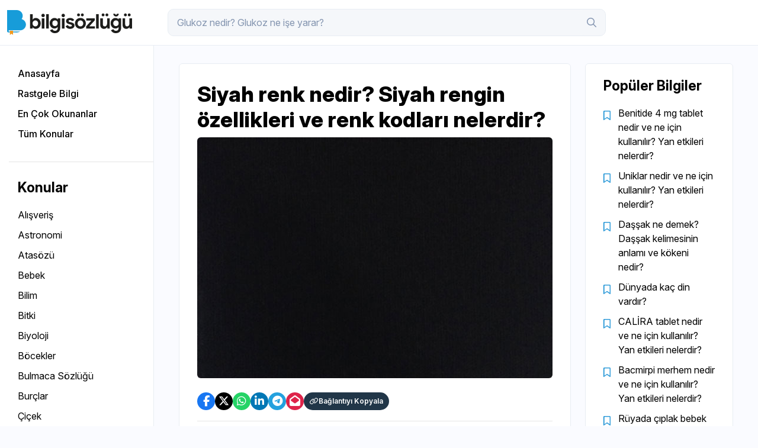

--- FILE ---
content_type: text/html; charset=utf-8
request_url: https://bilgisozlugu.com/detay/siyah-1202.html
body_size: 10298
content:
<!-- HTML, HEAD, META -->
<!DOCTYPE HTML>
    <html lang="tr"  >
    <head>
    <title>Siyah renk nedir? Siyah rengin özellikleri ve renk kodları nelerdir?</title>
    <base url="https://bilgisozlugu.com/">
    <meta http-equiv="content-Type" content="text/html; charset=utf-8">
    <meta name="viewport" content="width=device-width, user-scalable=1, initial-scale=1, maximum-scale=5">
    <meta name="description" content="Siyah, görünür ışık tayfında hiçbir ışık yansıtmayan, tüm ışığı emen bir renk veya daha doğru bir ifadeyle, ışık yokluğudur. Görsel algımızda siyah, en koyu ton olarak değerlendirilir. Teknik olarak bir “renk” olup olmadığı tartışmalı olsa da, sanat, psikoloji, moda, tasarım ve kültür gibi birçok alanda güçlü bir simge ve işlevsel bir renk olarak kabul edilir." />
    <meta name="keywords" content="Bilgi Sözlüğü, bilgi kaynağı, sözlük anlamları, bilgi portalı, bilgi sitesi, hızlı bilgiler, kelimeler ve anlamları, en popüler sorular ve cevapları, rüya tabirleri, isimlerin anlamı, atasözleri, deyimler" />
    <meta name="author" content="Bilgi Sözlüğü" />

	<meta property="og:type" content="website">
	<meta property="og:locale" content="tr_TR">
	<meta name="csrf-token" content="c5a7ac83c62f672877c9e665bcbfd05a38727d75">
	<meta property="og:title" content="Siyah renk nedir? Siyah rengin özellikleri ve renk kodları nelerdir?">
	<meta property="og:url" content="https://bilgisozlugu.com/detay/siyah-1202.html">
	<meta property="og:description" content="Siyah, görünür ışık tayfında hiçbir ışık yansıtmayan, tüm ışığı emen bir renk veya daha doğru bir ifadeyle, ışık yokluğudur. Görsel algımızda siyah, en koyu ton olarak değerlendirilir.">
	<meta property="og:image" content="https://bilgisozlugu.com/upload/bilgi/siyah-renk-nedir-siyah-rengin-ozellikleri-ve-renk-kodlari-nelerdir-682825.webp">

	<meta name="twitter:card" content="summary">
	<meta name="twitter:title" content="Siyah renk nedir? Siyah rengin özellikleri ve renk kodları nelerdir?">
	<meta name="twitter:url" content="https://bilgisozlugu.com/detay/siyah-1202.html">
	<meta name="twitter:image" content="https://bilgisozlugu.com/upload/bilgi/siyah-renk-nedir-siyah-rengin-ozellikleri-ve-renk-kodlari-nelerdir-682825.webp" />

	<script>
        var ThemeURL  =  'https://bilgisozlugu.com/view/default/assets/';
        var BaseURL   =  'https://bilgisozlugu.com/';
    </script>
<!-- GOOGLE ANALYTICS -->
<script async src="https://www.googletagmanager.com/gtag/js?id=G-9W5ZR6BY9P"></script><script>
            window.dataLayer = window.dataLayer || [];
                function gtag(){dataLayer.push(arguments);}
            gtag('js', new Date());
            gtag('config', 'G-9W5ZR6BY9P');
            </script>


<meta name="Copyright" content="Copyright 2020. Bilgi Sözlüğü. Tüm Hakları Saklıdır.">
<meta name="publisher" content="Bilgi Sözlüğü" />
<meta name="twitter:card" content="summary_large_image">
<meta name="Abstract" content="Bilgi Sözlüğü | Türkiye&#039;nin En Hızlı Bilgi Sitesi">
<link rel="manifest" href="/manifest.json">
<meta name="theme-color" content="#0073e6">

<link rel="canonical" href="https://bilgisozlugu.com/detay/siyah-1202.html">
<script async src="https://pagead2.googlesyndication.com/pagead/js/adsbygoogle.js?client=ca-pub-1649729069679578"
     crossorigin="anonymous"></script>

<meta http-equiv="Cache-Control" content="max-age=31536000" />
<meta http-equiv="Cache-Control" content="must-revalidate" />
<meta http-equiv="Cache-Control" content="public" />

<link rel="shortcut icon" href="https://bilgisozlugu.com/view/default/assets/img/favicon.png">
<script type="application/ld+json">
        {
            "@context": "https://schema.org",
            "@type": "Organization",
            "url": "https://bilgisozlugu.com/",
            "logo": "https://bilgisozlugu.com/view/default/assets/images/logo-dark.png"
        }
    </script>


<script>
    let requiredMessage = "Lütfen zorunlu alanları doldurunuz";
    let successMessage = "Başarılı";
    let warningMessage = "Uyarı";
    let errorMessage = "Hata";
    let infoMessage = "Bilgi";
    let pageLang = "tr";
    let close_text = "Kapat";
</script>
<style>
    .detail table {
        width: 100% !important;
        min-width: 600px;
        font-size: 14px;
    }
    
</style>


	<link href="https://bilgisozlugu.com/view/default/assets/css/bootstrap.min.css?v=1736933453" rel="stylesheet" type="text/css" media="all">
	<link href="https://bilgisozlugu.com/view/default/assets/css/swiper.css?v=1697126410" rel="stylesheet" type="text/css" media="all">
	<link href="https://bilgisozlugu.com/view/default/assets/css/style.css?v=1750838406" rel="stylesheet" type="text/css" media="all">
	<script charset="UTF-8" type="text/javascript" src="https://bilgisozlugu.com/view/default/assets/js/jquery.js?v=1697126410"></script>

</head>



<body class="default-home">
<div id="copyAlert">
			URL başarıyla kopyalandı!
		</div>
    <main>
        
<header class="the_header">
			<div class="container">
				<a href="https://bilgisozlugu.com/index.html" class="the_logo">
					<img src="https://bilgisozlugu.com/view/default/assets/img/logo.svg" alt="">
				</a>
				<div class="top_search">
					<form method="get" action="https://bilgisozlugu.com/search.html">
						<input type="text" id="search" type="text" name="q" value="">
						<button type="" name=""><i class="fa-regular fa-magnifying-glass"></i></button>
						<button class="src_trigger1" type="submit" name=""><i class="fa-sharp fa-light fa-circle-xmark"></i></button>
					</form>
				</div>
				<div class="tr_buttons">
					<ul>
						<!--<li>
							<a><i data-count="1" class="fa-regular fa-comment"></i></a>
						</li>
						<li>
							<a><i data-count="3" class="fa-regular fa-bell"></i></a>
						</li>-->
						<li class="src_trigger1">
							<button><i class="fa-regular fa-magnifying-glass"></i></button>
						</li>
						<li>
							<button class="menu_trigger1"><i class="fa-solid fa-bars-sort"></i></button>
						</li>
					</ul>
				</div>
			</div>
		</header>
<script>
    document.querySelector("form").onsubmit = function() {
        var input = document.querySelector('input[name="q"]');
        input.value = input.value.replace(/\?/g, '');  // Sadece '?' işaretini siler
        
        if (input.value.trim() === "") {
            event.preventDefault();  // Formun gönderilmesini engeller
        }
    };
</script><script>
function openCenteredWindow(url, title, width, height) {
    var left = (screen.width / 2) - (width / 2);
    var top = (screen.height / 2) - (height / 2);
    window.open(url, title, `width=${width},height=${height},top=${top},left=${left}`);
}

function shareOnFacebook_1202() {
    var title = "Siyah renk nedir? Siyah rengin özellikleri ve renk kodları nelerdir?";
    var url = "https://bilgisozlugu.com/detay/siyah-1202.html";
    var image = "https://bilgisozlugu.com/upload/bilgi/siyah-renk-nedir-siyah-rengin-ozellikleri-ve-renk-kodlari-nelerdir-682825.webp";
    var shareUrl = "https://www.facebook.com/sharer/sharer.php?u=" + encodeURIComponent(url) + "&title=" + encodeURIComponent(title) + "&picture=" + encodeURIComponent(image);
    openCenteredWindow(shareUrl, 'Share on Facebook', 600, 400);
}

function shareOnTwitter_1202() {
    var title = "Siyah renk nedir? Siyah rengin özellikleri ve renk kodları nelerdir?";
    var url = "https://bilgisozlugu.com/detay/siyah-1202.html";
    var shareUrl = "https://twitter.com/intent/tweet?text=" + encodeURIComponent(title) + "&url=" + encodeURIComponent(url);
    openCenteredWindow(shareUrl, 'Share on Twitter', 600, 400);
}

function shareViaEmail_1202() {
    var title = "Siyah renk nedir? Siyah rengin özellikleri ve renk kodları nelerdir?";
    var url = "https://bilgisozlugu.com/detay/siyah-1202.html";
    var emailUrl = "mailto:?subject=" + encodeURIComponent(title) + "&body=" + encodeURIComponent(url);
    window.open(emailUrl, 'Share via Email');
}

function shareOnWhatsApp_1202() {
    var title = "Siyah renk nedir? Siyah rengin özellikleri ve renk kodları nelerdir?";
    var url = "https://bilgisozlugu.com/detay/siyah-1202.html";
    var whatsappUrl = "https://wa.me/?text=" + encodeURIComponent(title + " " + url);
    openCenteredWindow(whatsappUrl, 'Share on WhatsApp', 600, 400);
}

function shareOnLinkedIn_1202() {
    var title = "Siyah renk nedir? Siyah rengin özellikleri ve renk kodları nelerdir?";
    var url = "https://bilgisozlugu.com/detay/siyah-1202.html";
    var linkedInUrl = "https://www.linkedin.com/shareArticle?mini=true&url=" + encodeURIComponent(url) + "&title=" + encodeURIComponent(title);
    openCenteredWindow(linkedInUrl, 'Share on LinkedIn', 600, 400);
}

function shareOnTelegram_1202() {
    var title = "Siyah renk nedir? Siyah rengin özellikleri ve renk kodları nelerdir?";
    var url = "https://bilgisozlugu.com/detay/siyah-1202.html";
    var telegramUrl = "https://t.me/share/url?url=" + encodeURIComponent(url) + "&text=" + encodeURIComponent(title);
    openCenteredWindow(telegramUrl, 'Share on Telegram', 600, 400);
}

// Bağlantı kopyalama fonksiyonu
function copyLink_1202() {
    var url = "https://bilgisozlugu.com/detay/siyah-1202.html";
    navigator.clipboard.writeText(url).then(function() {
        alert('Bağlantı kopyalandı!');
    }).catch(function(err) {
        console.error('Bağlantı kopyalanamadı:', err);
    });
}
</script>



<div class="fixedMenu">
			<div class="sidemenuBox">
				<ul>
					<li>
						<a href="https://bilgisozlugu.com/index.html"><strong>Anasayfa</strong></a>
					</li>
					<li>
						<a href="https://bilgisozlugu.com/detay/addas-ne-demek-addas-kelimesinin-anlami-nedir-6291.html"><strong>Rastgele Bilgi</strong></a>
					</li>
					<li>
						<a href="https://bilgisozlugu.com/index.html?order=populer"><strong>En Çok Okunanlar</strong></a>
					</li>
					<li>
						<a href="https://bilgisozlugu.com/konular.html"><strong>Tüm Konular</strong></a>
					</li>
				</ul>
			</div>
			<div class="sidemenuBox">
				<h3>Konular</h3>
				<ul>
                					<li class=""><a href="https://bilgisozlugu.com/konu/alisveris-41.html">Alışveriş</a></li>
                    					<li class=""><a href="https://bilgisozlugu.com/konu/astronomi-55.html">Astronomi</a></li>
                    					<li class=""><a href="https://bilgisozlugu.com/konu/atasozu-17.html">Atasözü</a></li>
                    					<li class=""><a href="https://bilgisozlugu.com/konu/bebek-10.html">Bebek</a></li>
                    					<li class=""><a href="https://bilgisozlugu.com/konu/bilim-21.html">Bilim</a></li>
                    					<li class=""><a href="https://bilgisozlugu.com/konu/bitki-28.html">Bitki</a></li>
                    					<li class=""><a href="https://bilgisozlugu.com/konu/biyoloji-32.html">Biyoloji</a></li>
                    					<li class=""><a href="https://bilgisozlugu.com/konu/bocekler-74.html">Böcekler</a></li>
                    					<li class=""><a href="https://bilgisozlugu.com/konu/bulmaca-sozlugu-76.html">Bulmaca Sözlüğü</a></li>
                    					<li class=""><a href="https://bilgisozlugu.com/konu/burclar-72.html">Burçlar</a></li>
                    					<li class=""><a href="https://bilgisozlugu.com/konu/cicek-29.html">Çiçek</a></li>
                    					<li class=""><a href="https://bilgisozlugu.com/konu/cografya-56.html">Coğrafya</a></li>
                    					<li class=""><a href="https://bilgisozlugu.com/konu/devlet-69.html">Devlet</a></li>
                    					<li class=""><a href="https://bilgisozlugu.com/konu/deyim-16.html">Deyim</a></li>
                    					<li class=""><a href="https://bilgisozlugu.com/konu/dinler-34.html">Dinler</a></li>
                    					<li class=""><a href="https://bilgisozlugu.com/konu/doga-19.html">Doğa</a></li>
                    					<li class=""><a href="https://bilgisozlugu.com/konu/edebiyat-44.html">Edebiyat</a></li>
                    					<li class=""><a href="https://bilgisozlugu.com/konu/egitim-58.html">Eğitim</a></li>
                    					<li class=""><a href="https://bilgisozlugu.com/konu/ekonomi-54.html">Ekonomi</a></li>
                    					<li class=""><a href="https://bilgisozlugu.com/konu/elementler-70.html">Elementler</a></li>
                    					<li class=""><a href="https://bilgisozlugu.com/konu/enerji-71.html">Enerji</a></li>
                    					<li class=""><a href="https://bilgisozlugu.com/konu/fal-73.html">Fal</a></li>
                    					<li class=""><a href="https://bilgisozlugu.com/konu/felsefe-22.html">Felsefe</a></li>
                    					<li class=""><a href="https://bilgisozlugu.com/konu/finans-57.html">Finans</a></li>
                    					<li class=""><a href="https://bilgisozlugu.com/konu/fizik-53.html">Fizik</a></li>
                    					<li class=""><a href="https://bilgisozlugu.com/konu/fobi-11.html">Fobi</a></li>
                    					<li class=""><a href="https://bilgisozlugu.com/konu/genel-kultur-13.html">Genel Kültür</a></li>
                    					<li class=""><a href="https://bilgisozlugu.com/konu/gida-24.html">Gıda</a></li>
                    					<li class=""><a href="https://bilgisozlugu.com/konu/grafik-tasarim-63.html">Grafik Tasarım</a></li>
                    					<li class=""><a href="https://bilgisozlugu.com/konu/hayvanlar-50.html">Hayvanlar</a></li>
                    					<li class=""><a href="https://bilgisozlugu.com/konu/hukuk-30.html">Hukuk</a></li>
                    					<li class=""><a href="https://bilgisozlugu.com/konu/ilaclar-49.html">İlaçlar</a></li>
                    					<li class=""><a href="https://bilgisozlugu.com/konu/ingilizce-turkce-79.html">İngilizce - Türkçe</a></li>
                    					<li class=""><a href="https://bilgisozlugu.com/konu/is-hayati-45.html">İş Hayatı</a></li>
                    					<li class=""><a href="https://bilgisozlugu.com/konu/isimler-7.html">İsimler</a></li>
                    					<li class=""><a href="https://bilgisozlugu.com/konu/islam-78.html">İslam</a></li>
                    					<li class=""><a href="https://bilgisozlugu.com/konu/jeoloji-33.html">Jeoloji</a></li>
                    					<li class=""><a href="https://bilgisozlugu.com/konu/kadin-23.html">Kadın</a></li>
                    					<li class=""><a href="https://bilgisozlugu.com/konu/kalp-36.html">Kalp</a></li>
                    					<li class=""><a href="https://bilgisozlugu.com/konu/kaynak-siteler-82.html">Kaynak Siteler</a></li>
                    					<li class=""><a href="https://bilgisozlugu.com/konu/kelime-15.html">Kelime</a></li>
                    					<li class=""><a href="https://bilgisozlugu.com/konu/kimya-31.html">Kimya</a></li>
                    					<li class=""><a href="https://bilgisozlugu.com/konu/kisiler-52.html">Kişiler</a></li>
                    					<li class=""><a href="https://bilgisozlugu.com/konu/magazin-68.html">Magazin</a></li>
                    					<li class=""><a href="https://bilgisozlugu.com/konu/matematik-37.html">Matematik</a></li>
                    					<li class=""><a href="https://bilgisozlugu.com/konu/meslekler-39.html">Meslekler</a></li>
                    					<li class=""><a href="https://bilgisozlugu.com/konu/mimari-60.html">Mimari</a></li>
                    					<li class=""><a href="https://bilgisozlugu.com/konu/moda-42.html">Moda</a></li>
                    					<li class=""><a href="https://bilgisozlugu.com/konu/muzik-51.html">Müzik</a></li>
                    					<li class=""><a href="https://bilgisozlugu.com/konu/osmanli-26.html">Osmanlı</a></li>
                    					<li class=""><a href="https://bilgisozlugu.com/konu/osmanli-turkcesi-67.html">Osmanlı Türkçesi</a></li>
                    					<li class=""><a href="https://bilgisozlugu.com/konu/pratik-yasam-80.html">Pratik Yaşam</a></li>
                    					<li class=""><a href="https://bilgisozlugu.com/konu/psikoloji-25.html">Psikoloji</a></li>
                    					<li class=""><a href="https://bilgisozlugu.com/konu/renkler-59.html">Renkler</a></li>
                    					<li class=""><a href="https://bilgisozlugu.com/konu/ruya-tabirleri-9.html">Rüya Tabirleri</a></li>
                    					<li class=""><a href="https://bilgisozlugu.com/konu/saglik-4.html">Sağlık</a></li>
                    					<li class=""><a href="https://bilgisozlugu.com/konu/sanat-27.html">Sanat</a></li>
                    					<li class=""><a href="https://bilgisozlugu.com/konu/sanayi-62.html">Sanayi</a></li>
                    					<li class=""><a href="https://bilgisozlugu.com/konu/seo-77.html">SEO</a></li>
                    					<li class=""><a href="https://bilgisozlugu.com/konu/siyaset-66.html">Siyaset</a></li>
                    					<li class=""><a href="https://bilgisozlugu.com/konu/sosyal-medya-47.html">Sosyal Medya</a></li>
                    					<li class=""><a href="https://bilgisozlugu.com/konu/spor-14.html">Spor</a></li>
                    					<li class=""><a href="https://bilgisozlugu.com/konu/tarih-8.html">Tarih</a></li>
                    					<li class=""><a href="https://bilgisozlugu.com/konu/tarim-43.html">Tarım</a></li>
                    					<li class=""><a href="https://bilgisozlugu.com/konu/teknoloji-18.html">Teknoloji</a></li>
                    					<li class=""><a href="https://bilgisozlugu.com/konu/test-38.html">Test</a></li>
                    					<li class=""><a href="https://bilgisozlugu.com/konu/tip-35.html">Tıp</a></li>
                    					<li class=""><a href="https://bilgisozlugu.com/konu/turizm-61.html">Turizm</a></li>
                    					<li class=""><a href="https://bilgisozlugu.com/konu/uzay-20.html">Uzay</a></li>
                    					<li class=""><a href="https://bilgisozlugu.com/konu/vitamin-6.html">Vitamin</a></li>
                    					<li class=""><a href="https://bilgisozlugu.com/konu/web-tasarim-65.html">Web Tasarım</a></li>
                    					<li class=""><a href="https://bilgisozlugu.com/konu/yapay-zeka-46.html">Yapay Zeka</a></li>
                    					<li class=""><a href="https://bilgisozlugu.com/konu/yapay-zeka-81.html">Yapay Zeka</a></li>
                    					<li class=""><a href="https://bilgisozlugu.com/konu/yasam-12.html">Yaşam</a></li>
                    					<li class=""><a href="https://bilgisozlugu.com/konu/yazilim-64.html">Yazılım</a></li>
                    					<li class=""><a href="https://bilgisozlugu.com/konu/yemek-tarifi-40.html">Yemek Tarifi</a></li>
                    				</ul>							  
			</div>
			<div class="sidemenuBox">
			    <ul style="display: ruby-text; list-style-type: none; padding: 0;">
                    <li>
                                <a class="tooltip-bottom" style="font-size: 18px; padding: 5px 5px;" href="bilgisozlugucom" target="_blank" data-tooltip="Facebook">
                                    <i class="fab fa-facebook-f"></i>
                                </a>
                            </li><li class="sosyal_x">
                                <a class="tooltip-bottom" style="font-size: 18px; padding: 5px 5px;" href="bilgisozlugu" target="_blank" data-tooltip="Twitter">
                                    <i class="icon-x"></i>
                                </a>
                            </li><li>
                                <a class="tooltip-bottom" style="font-size: 18px; padding: 5px 5px;" href="bilgisozlugu" target="_blank" data-tooltip="Instagram">
                                    <i class="fab fa-instagram"></i>
                                </a>
                            </li>                </ul>
				<ul class="terms_links">
				    					<li>
						<a href="https://bilgisozlugu.com/sayfa/hakkimizda-5.html">Hakkımızda</a>
					</li>
										<li>
						<a href="https://bilgisozlugu.com/sayfa/kullanim-kosullari-6.html">Kullanım Koşulları</a>
					</li>
										<li>
						<a href="https://bilgisozlugu.com/sayfa/gizlilik-politikasi-7.html">Gizlilik Politikası</a>
					</li>
										<li>
						<a href="https://bilgisozlugu.com/sayfa/cerezler-8.html">Çerezler</a>
					</li>
										<li>
						<a href="https://bilgisozlugu.com/sayfa/reklam-9.html">Reklam</a>
					</li>
										<li>
						<a href="https://bilgisozlugu.com/iletisim.html">İletişim</a>
					</li>
					<li>
						<a href="https://bilgisozlugu.com/rss.xml" target="_blank">RSS</a>
					</li>
				</ul>
				<p class="footer_text">© <script>document.write(/\d{4}/.exec(Date())[0])</script> bilgisozlugu.com</p>
				<p>
                    <a href="https://webratik.com/" target="_blank">
                        <img src="https://www.bilgisozlugu.com/view/default/assets/img/webratik.svg" alt="https://webratik.com/" style="margin-top: 20px; max-width: 80px;">
                    </a>
                </p>
			</div>
		</div>










    <div class="menu_overlay menu_trigger1"></div>
    <div class="bs_content">
			<div class="container">
				<div class="row" style="justify-content: center;">
					<div class="col-lg-10">
						<div class="middle_content" style="margin-top: 30px;">
							<div class="row">
								<div>
									<div class="content_item1 detail_box1">
										<div class="ci_text_overlay">
											<div class="ci_text">
												<!--<div class="detail_nm1">
													<div class="pf_left">
														<a href="#" data-title="PRO" style="background-image: url(https://bilgisozlugu.com/view/default/assets/img/avatar.png);"></a>
														<div>
															<a href="#">janedoe <i class="fa-solid fa-circle-check"></i></a>
															<span>3 saat önce</span>
														</div>
													</div>
													<div>
														<a href="#" class="go_back1"><i class="fa-solid fa-arrow-left-long"></i> Geri Dön</a>
													</div>
												</div>-->
												<h1>
                                                    Siyah renk nedir? Siyah rengin özellikleri ve renk kodları nelerdir?												</h1>
												<img class="detail-img1" src="https://bilgisozlugu.com/upload/bilgi/siyah-renk-nedir-siyah-rengin-ozellikleri-ve-renk-kodlari-nelerdir-682825.webp" alt="Siyah renk nedir? Siyah rengin özellikleri ve renk kodları nelerdir?">
												<div class="post_footer detail_pf">
													<!--<ul class="pf_right">
														<li>
															<a href="#"><i class="fa-light fa-pen-to-square"></i> 3</a>
														</li>
														<li>
															<a href="#"><i class="fa-light fa-comments"></i> 3</a>
														</li>
														<li>
															<a href="#"><i class="fa-light fa-thumbs-up"></i> 12</a>
														</li>
														<li>
															<a href="#"><i class="fa-light fa-bookmark"></i> 9</a>
														</li>
													</ul>-->
													<div class="detail_share">
														<div class="share_box1">
															<ul>
																<li>
																	<a style="background-color: #1877F2;" href="javascript:void(0)" onclick="shareOnFacebook_1202()"><i class="fa-brands fa-facebook-f"></i></a>
																</li>
																<li>
																	<a style="background-color: #000;" href="javascript:void(0)" onclick="shareOnTwitter_1202()"><i class="fa-brands fa-x-twitter"></i></a>
																</li>
																<li>
																	<a style="background-color: #25D366;" href="javascript:void(0)" onclick="shareOnWhatsApp_1202()()"><i class="fa-brands fa-whatsapp"></i></a>
																</li>
																<li>
																	<a style="background-color: #0077B5;" href="javascript:void(0)" onclick="shareOnLinkedIn_1202()()"><i class="fa-brands fa-linkedin-in"></i></a>
																</li>
																<li>
																	<a style="background-color: #24A1DE;" href="javascript:void(0)" onclick="shareOnTelegram_1202()()"><i class="fa-brands fa-telegram"></i></a>
																</li>
																<li>
																	<a style="background-color: #de244a;" href="javascript:void(0)" onclick="shareViaEmail_1202()()"><i class="fa-solid fa-envelope-open"></i></a>
																</li>
																<li>
																	<a class="no_width" style="background-color: #213648;" href="javascript:void(0)" onclick="copyLink_1202()"><i class="fa-regular fa-link"></i> Bağlantıyı Kopyala</a>
																</li>
															</ul>
														</div>
														<!--<button type="button">Bağlantıyı Kopyala</button>-->
													</div>
												</div>
												<div class="content-detail">
                                                    <p><strong>Siyah</strong>, görünür ışık tayfında <strong>hiçbir ışık yansıtmayan</strong>, tüm ışığı emen bir renk veya daha doğru bir ifadeyle, ışık yokluğudur. Görsel algımızda siyah, en koyu ton olarak değerlendirilir. Teknik olarak bir “renk” olup olmadığı tartışmalı olsa da, <strong>sanat, psikoloji, moda, tasarım ve kültür</strong> gibi birçok alanda güçlü bir simge ve işlevsel bir renk olarak kabul edilir.</p>
<h2><strong>Siyah Rengin Renk Teorisi İçindeki Yeri</strong></h2>
<h3><strong>Renk Karışım Sistemleri Açısından Siyah</strong></h3>
<p><strong>1. RGB (Additif / Işık Temelli Karışım):</strong><br /> RGB sisteminde siyah, <strong>ışığın tamamen yokluğu</strong> anlamına gelir. Yani, R=0, G=0, B=0 olduğunda siyah elde edilir.</p>
<p><strong>2. CMYK (Çıkarımsal / Baskı Temelli Karışım):</strong><br /> Baskı teknolojisinde siyah, "K" harfi ile temsil edilir (Key color). CMY renkleri karıştırıldığında tam siyah oluşmaz, bu nedenle baskıda özel siyah mürekkep kullanılır.</p>
<p><strong>3. Renk Çemberinde:</strong><br /> Siyah, genellikle nötr renkler arasında sınıflandırılır ve renk çemberinde yer almaz. Ancak gölge, derinlik ve kontrast oluşturmada temel rol oynar.</p>
<h2><strong>Siyah Rengin Özellikleri Nelerdir?</strong></h2>
<ul>
<li>
<p><strong>Işık Absorbsiyonu:</strong> Siyah, tüm ışığı emer. Bu yüzden güneş ışığında siyah nesneler diğerlerine göre daha fazla ısınır.</p>
</li>
<li>
<p><strong>Kontrast:</strong> Diğer renklerle yüksek kontrast oluşturur, bu yüzden yazı tiplerinde, tasarımda, logolarda çok kullanılır.</p>
</li>
<li>
<p><strong>Zamansızlık:</strong> Modada ve dekorasyonda şıklığı, sadeliği ve zamansızlığı temsil eder.</p>
</li>
<li>
<p><strong>Görsel Derinlik:</strong> Siyah kullanımı, mekânlarda derinlik ve gizem hissi yaratır.</p>
</li>
<li>
<p><strong>Doygunluk:</strong> Renk doygunluğu açısından en düşük seviyededir; içinde başka bir renk barındırmaz.</p>
</li>
</ul>
<h2><strong>Siyah Rengin Renk Kodları</strong></h2>
<h3><strong>Web ve Dijital Tasarımda Siyah Renk Kodları:</strong></h3>
<table>
<thead>
<tr>
<th>Sistem</th>
<th>Kod</th>
<th>Açıklama</th>
</tr>
</thead>
<tbody>
<tr>
<td><strong>HEX</strong></td>
<td><code>#000000</code></td>
<td>Saf siyah</td>
</tr>
<tr>
<td><strong>RGB</strong></td>
<td><code>rgb(0, 0, 0)</code></td>
<td>Kırmızı:0, Yeşil:0, Mavi:0</td>
</tr>
<tr>
<td><strong>CMYK</strong></td>
<td><code>0, 0, 0, 100</code></td>
<td>Baskı için tam siyah</td>
</tr>
<tr>
<td><strong>HSL</strong></td>
<td><code>hsl(0, 0%, 0%)</code></td>
<td>Ton:0°, Doygunluk:0%, Işık:0%</td>
</tr>
</tbody>
</table>
<p>Bazı tasarım sistemlerinde farklı yoğunluklarda siyah tonları için aşağıdaki gibi tanımlar yapılır:</p>
<ul>
<li>
<p><strong>Jet Black:</strong> #343434</p>
</li>
<li>
<p><strong>Charcoal Black:</strong> #222222</p>
</li>
<li>
<p><strong>Off Black:</strong> #1a1a1a</p>
</li>
</ul>
<h2><strong>Siyah Rengin Psikolojik Etkileri Nelerdir?</strong></h2>
<h3><strong>Olumlu Yönleri</strong></h3>
<ul>
<li>
<p><strong>Güç ve otorite</strong> simgesidir.</p>
</li>
<li>
<p><strong>Asalet, zarafet ve resmiyet</strong> duygusu verir.</p>
</li>
<li>
<p><strong>Karizma ve gizem</strong> yaratır.</p>
</li>
<li>
<p>Duygusal yoğunluk sağlar.</p>
</li>
</ul>
<h3><strong>Olumsuz Yönleri</strong></h3>
<ul>
<li>
<p><strong>Hüzün, ölüm ve yas</strong> ile ilişkilendirilir.</p>
</li>
<li>
<p><strong>Soğukluk ve mesafe</strong> duygusu verebilir.</p>
</li>
<li>
<p>Depresif etkiler yaratabilir.</p>
</li>
</ul>
<h2><strong>Siyah Rengin Tarihsel ve Kültürel Anlamları</strong></h2>
<h3><strong>Antik Mısır ve Mezopotamya</strong></h3>
<p>Siyah, ölümden sonra yaşamı temsil ederdi. Anubis’in siyah olarak betimlenmesi bu anlamı taşır.</p>
<h3><strong>Orta Çağ Avrupa’sı</strong></h3>
<p>Siyah, günah, yas ve ceza ile ilişkilendirilirdi. Aynı zamanda rahiplerin kıyafetlerinde de kullanılırdı.</p>
<h3><strong>Rönesans ve Sonrası</strong></h3>
<p>Siyah, aristokrasinin ve üst sınıfın resmi rengi haline gelmiştir. Zarafet ve saygınlıkla bağdaştırılmıştır.</p>
<h3><strong>Modern Dönem</strong></h3>
<p>Moda dünyasında siyah, “klasik şıklık” sembolü olarak öne çıkar. Aynı zamanda protesto, özgürlük ve asi ruhu da temsil eder.</p>
<h2><strong>Siyah Rengin Kullanım Alanları</strong></h2>
<h3><strong>Moda</strong></h3>
<ul>
<li>
<p>Siyah, <strong>zamansız</strong> ve <strong>klasik</strong> bir renktir.</p>
</li>
<li>
<p>Vücut hatlarını gizleme özelliği nedeniyle sıkça tercih edilir.</p>
</li>
<li>
<p>Resmi kıyafetlerde (takım elbise, gece elbisesi) vazgeçilmezdir.</p>
</li>
</ul>
<h3><strong>Grafik ve Web Tasarımı</strong></h3>
<ul>
<li>
<p>Arka planlarda kontrast yaratmak için kullanılır.</p>
</li>
<li>
<p>Tipografi ve ikonlarda okunabilirliği artırır.</p>
</li>
<li>
<p>Lüks markalar için sadelik ve zarafeti vurgular.</p>
</li>
</ul>
<h3><strong>Mimarlık ve İç Mekân Tasarımı</strong></h3>
<ul>
<li>
<p>Derinlik hissi yaratır.</p>
</li>
<li>
<p>Minimalist ve modern tasarımlarda ön plandadır.</p>
</li>
</ul>
<h3><strong>Sanat</strong></h3>
<ul>
<li>
<p>Duygu yoğunluğunu vurgulamak için kullanılır.</p>
</li>
<li>
<p>Gölgeler ve ışık-tersi kontrast için temel renktir.</p>
</li>
</ul>
<h2><strong>Siyah Renk ile İlgili Merak Edilenler</strong></h2>
<h3><strong>Siyah gerçekten bir renk midir?</strong></h3>
<p>Fiziksel anlamda siyah, ışık yokluğudur ve teknik olarak bir renk değildir. Ancak görsel ve sanatsal bağlamda <strong>renk olarak kabul edilir.</strong></p>
<h3><strong>Siyah neden sıcak hissedilir?</strong></h3>
<p>Çünkü siyah yüzeyler, üzerine düşen tüm ışığı emer ve bunu ısıya dönüştürür.</p>
<h3><strong>Siyahın karşıt rengi nedir?</strong></h3>
<p>Beyazdır. Renk psikolojisi ve tasarımda en güçlü kontrast siyah-beyaz arasında kurulur.</p>
<h2><strong>Siyah Renk Sözlüğü: Temel Terimler</strong></h2>
<ol>
<li>
<p><strong>RGB Siyah</strong> – Dijital ekranlarda 0,0,0 koduyla ifade edilen siyah tonu</p>
</li>
<li>
<p><strong>CMYK Siyah (K)</strong> – Baskı sisteminde anahtar renk olarak kullanılan siyah</p>
</li>
<li>
<p><strong>Jet Black</strong> – Yoğun, parlak siyah ton</p>
</li>
<li>
<p><strong>Mat Siyah</strong> – Işık yansımayan düz siyah</p>
</li>
<li>
<p><strong>Saten Siyah</strong> – Yarı parlak siyah ton</p>
</li>
<li>
<p><strong>Minimalizm</strong> – Siyah rengin en çok kullanıldığı tasarım felsefesi</p>
</li>
<li>
<p><strong>Negatif Alan</strong> – Tasarımda siyahın arka plan olarak kullanıldığı alan</p>
</li>
<li>
<p><strong>Gotik Stil</strong> – Siyahın dominant olduğu sanat ve mimari tarz</p>
</li>
<li>
<p><strong>Yas Rengi</strong> – Pek çok kültürde siyah, yasın ve matemin simgesidir</p>
</li>
<li>
<p><strong>Siyah Kuşak</strong> – Dövüş sanatlarında en üst seviyeyi temsil eden sembol</p>
</li>
</ol>												</div>
											</div>
										</div>
										<div class="d-flex">
                                            <span class="detail_date">11.06.2021</span>
                                            <meta itemprop="dateModified" content="2025-04-12T20:52">
                                            <ul class="item_badge" style="margin-left: 20px;">
                                                											    <li>
												    <a href="https://bilgisozlugu.com/konu/renkler-59.html">Renkler</a>
											    </li>
                                                										    </ul>
                                        </div>
									</div>
								</div>
																<div>
									<div class="gap_30">
										<div class="sideLinkbox">
											<div class="sidemenuBox">
												<h3>Popüler Bilgiler</h3>
												<ul class="pop_list1">
																										<li><a href="https://bilgisozlugu.com/detay/benitide-4-mg-tablet-nedir-ve-ne-icin-kullanilir-yan-etkileri-nelerdir-6225.html">Benitide 4 mg tablet nedir ve ne için kullanılır? Yan etkileri nelerdir?</a></li>
																										<li><a href="https://bilgisozlugu.com/detay/uniklar-nedir-ve-ne-icin-kullanilir-yan-etkileri-nelerdir-105679.html">Uniklar nedir ve ne için kullanılır? Yan etkileri nelerdir?</a></li>
																										<li><a href="https://bilgisozlugu.com/detay/dassak-ne-demek-dassak-kelimesinin-anlami-ve-kokeni-nedir-4171.html">Daşşak ne demek? Daşşak kelimesinin anlamı ve kökeni nedir?</a></li>
																										<li><a href="https://bilgisozlugu.com/detay/dunyada-kac-din-vardir-820.html">Dünyada kaç din vardır?</a></li>
																										<li><a href="https://bilgisozlugu.com/detay/calira-tablet-nedir-ve-ne-icin-kullanilir-yan-etkileri-nelerdir-5539.html">CALİRA tablet nedir ve ne için kullanılır? Yan etkileri nelerdir?	</a></li>
																										<li><a href="https://bilgisozlugu.com/detay/bacmirpi-merhem-nedir-ve-ne-icin-kullanilir-yan-etkileri-nelerdir-3993.html">Bacmirpi merhem nedir ve ne için kullanılır? Yan etkileri nelerdir?</a></li>
																										<li><a href="https://bilgisozlugu.com/detay/ruyada-ciplak-bebek-gormek-ne-anlama-gelir-3341.html">Rüyada çıplak bebek görmek ne anlama gelir?</a></li>
																										<li><a href="https://bilgisozlugu.com/detay/amerika-iran-arasi-kac-kilometre-106068.html">Amerika İran arası kaç kilometre?</a></li>
																										<li><a href="https://bilgisozlugu.com/detay/yarrak-ne-demek-yarrak-kelimesinin-anlami-ve-kokeni-nedir-4170.html">Yarrak ne demek? Yarrak kelimesinin anlamı ve kökeni nedir?</a></li>
																										<li><a href="https://bilgisozlugu.com/detay/ruyada-kurtaj-olmak-ne-anlama-gelir-4082.html">Rüyada kürtaj olmak ne anlama gelir?</a></li>
																										<li><a href="https://bilgisozlugu.com/detay/31-cekmek-ne-demek-31-cekmenin-anlami-ve-kokeni-nedir-4173.html">31 çekmek ne demek? 31 çekmenin anlamı ve kökeni nedir?</a></li>
																										<li><a href="https://bilgisozlugu.com/detay/amcik-kelimesi-ne-demek-amcik-kelimesinin-anlami-ve-kokeni-nedir-4169.html">Amcık kelimesi ne demek? Amcık kelimesinin anlamı ve kökeni nedir?</a></li>
																									</ul>							  
											</div>
										</div>
										<!--<div class="ads_box">
											<svg xmlns="http://www.w3.org/2000/svg" width="250" height="250" viewBox="0 0 250 250"><rect width="100%" height="100%" fill="#DDDDDD"/><path fill="#999999" d="M59.85 133.13h6.12q.66 0 1.05.38.38.37.38.98v2.44H51.03v-1.35q0-.42.18-.87.17-.45.55-.82l7.24-7.26q.91-.92 1.63-1.76.72-.84 1.2-1.67.47-.82.73-1.67t.26-1.79q0-.86-.25-1.51t-.7-1.1q-.46-.45-1.09-.67-.64-.22-1.43-.22-.73 0-1.34.21-.62.2-1.1.57-.48.37-.81.87-.33.49-.49 1.09-.29.76-.73 1-.45.25-1.29.12l-2.14-.38q.24-1.72.95-3.01.71-1.3 1.78-2.16 1.06-.87 2.44-1.31 1.38-.43 2.96-.43 1.65 0 3.02.48 1.37.49 2.34 1.38.98.89 1.52 2.15.55 1.25.55 2.79 0 1.32-.39 2.44-.39 1.12-1.04 2.14-.65 1.03-1.53 1.98-.87.96-1.83 1.95l-5.38 5.49q.78-.23 1.55-.35.76-.13 1.46-.13Zm16.61-16.36-.84 4.96q.79-.16 1.52-.24.72-.07 1.4-.07 1.88 0 3.32.56 1.43.56 2.41 1.55.97.99 1.46 2.32.5 1.33.5 2.86 0 1.9-.67 3.47-.67 1.57-1.86 2.68-1.18 1.11-2.81 1.72-1.62.61-3.54.61-1.12 0-2.13-.23-1-.23-1.89-.62-.88-.38-1.63-.89-.75-.5-1.34-1.06l1.25-1.73q.4-.56 1.04-.56.41 0 .84.26t.98.58q.56.31 1.31.57.75.27 1.8.27 1.13 0 1.98-.36.86-.37 1.43-1.02t.86-1.55q.29-.9.29-1.96 0-1.94-1.13-3.04t-3.34-1.1q-1.7 0-3.49.63l-2.54-.73 1.98-11.58H85.4v1.73q0 .88-.54 1.42-.54.55-1.85.55h-6.55Zm29.92 8.23q0 3.12-.67 5.42t-1.85 3.8q-1.18 1.51-2.79 2.24-1.61.73-3.47.73-1.87 0-3.46-.73-1.59-.73-2.76-2.24-1.17-1.5-1.83-3.8-.66-2.3-.66-5.42 0-3.13.66-5.43.66-2.29 1.83-3.79t2.76-2.24q1.59-.73 3.46-.73 1.86 0 3.47.73 1.61.74 2.79 2.24 1.18 1.5 1.85 3.79.67 2.3.67 5.43Zm-4.21 0q0-2.59-.38-4.29-.38-1.7-1.02-2.71-.63-1-1.46-1.41-.82-.4-1.71-.4-.88 0-1.69.4-.82.41-1.45 1.41-.62 1.01-1 2.71-.37 1.7-.37 4.29t.37 4.29q.38 1.7 1 2.71.63 1 1.45 1.41.81.4 1.69.4.89 0 1.71-.4.83-.41 1.46-1.41.64-1.01 1.02-2.71t.38-4.29Zm30.41 6.47-2.16 2.13-5.6-5.6-5.64 5.63-2.16-2.13 5.64-5.66-5.38-5.38 2.15-2.14 5.38 5.38 5.34-5.35 2.18 2.15-5.36 5.36 5.61 5.61Zm19.86 1.66h6.13q.66 0 1.04.38.39.37.39.98v2.44h-16.37v-1.35q0-.42.18-.87.17-.45.55-.82l7.24-7.26q.91-.92 1.63-1.76.72-.84 1.19-1.67.48-.82.74-1.67.25-.85.25-1.79 0-.86-.24-1.51-.25-.65-.7-1.1-.46-.45-1.09-.67-.64-.22-1.43-.22-.73 0-1.35.21-.61.2-1.09.57-.48.37-.81.87-.33.49-.5 1.09-.28.76-.72 1-.45.25-1.29.12l-2.14-.38q.24-1.72.95-3.01.71-1.3 1.78-2.16 1.06-.87 2.44-1.31 1.38-.43 2.96-.43 1.65 0 3.02.48 1.37.49 2.34 1.38.98.89 1.52 2.15.54 1.25.54 2.79 0 1.32-.38 2.44-.39 1.12-1.04 2.14-.65 1.03-1.53 1.98-.87.96-1.83 1.95l-5.38 5.49q.78-.23 1.54-.35.77-.13 1.46-.13Zm16.62-16.36-.84 4.96q.79-.16 1.52-.24.72-.07 1.4-.07 1.88 0 3.31.56 1.44.56 2.41 1.55.98.99 1.47 2.32.5 1.33.5 2.86 0 1.9-.67 3.47-.67 1.57-1.86 2.68t-2.81 1.72q-1.63.61-3.54.61-1.12 0-2.13-.23-1-.23-1.89-.62-.88-.38-1.63-.89-.75-.5-1.35-1.06l1.26-1.73q.39-.56 1.04-.56.41 0 .84.26t.98.58q.55.31 1.3.57.76.27 1.81.27 1.12 0 1.98-.36.86-.37 1.43-1.02t.86-1.55q.29-.9.29-1.96 0-1.94-1.13-3.04-1.14-1.1-3.35-1.1-1.7 0-3.48.63l-2.54-.73 1.98-11.58H178v1.73q0 .88-.54 1.42-.55.55-1.85.55h-6.55Zm29.91 8.23q0 3.12-.66 5.42-.67 2.3-1.85 3.8-1.18 1.51-2.79 2.24-1.61.73-3.47.73-1.87 0-3.46-.73-1.59-.73-2.76-2.24-1.18-1.5-1.84-3.8-.66-2.3-.66-5.42 0-3.13.66-5.43.66-2.29 1.84-3.79 1.17-1.5 2.76-2.24 1.59-.73 3.46-.73 1.86 0 3.47.73 1.61.74 2.79 2.24 1.18 1.5 1.85 3.79.66 2.3.66 5.43Zm-4.2 0q0-2.59-.38-4.29-.38-1.7-1.02-2.71-.63-1-1.46-1.41-.82-.4-1.71-.4-.88 0-1.7.4-.81.41-1.44 1.41-.63 1.01-1 2.71t-.37 4.29q0 2.59.37 4.29.37 1.7 1 2.71.63 1 1.44 1.41.82.4 1.7.4.89 0 1.71-.4.83-.41 1.46-1.41.64-1.01 1.02-2.71t.38-4.29Z"/></svg>
										</div>-->
									</div>
								</div>
															</div>
						</div>
					</div>
				</div>
			</div>	
		</div>
<!-- Sayfanın sonunda -->
<script>
    var currentId = 1202; // veya sizin ID'yi tuttuğunuz değişken
</script>
<script src="https://bilgisozlugu.com/view/default/assets/js/infinite-scroll-detail.js"></script>
    </main>




	<script charset="UTF-8" type="text/javascript" src="https://bilgisozlugu.com/view/default/assets/js/bootstrap.min.js?v=1697126410"></script>
	<script charset="UTF-8" type="text/javascript" src="https://bilgisozlugu.com/view/default/assets/js/swiper.js?v=1697126410"></script>
	<script charset="UTF-8" type="text/javascript" src="https://bilgisozlugu.com/view/default/assets/js/nice-select.js?v=1733140662"></script>
	<script charset="UTF-8" type="text/javascript" src="https://bilgisozlugu.com/view/default/assets/js/script.js?v=1750838172"></script>
	<script charset="UTF-8" type="text/javascript" src="https://bilgisozlugu.com/view/default/assets/js/form.js?v=1736938519"></script>
	<script charset="UTF-8" type="text/javascript" src="https://bilgisozlugu.com/view/default/assets/js/sweetalert2@11.js?v=1736938525"></script>

    <script>
        
        function fixedFooter(){
            var winWidth = $(window).width();
            if (winWidth > 991){
                var yukseklik = $("main").outerHeight();
                var w_yukseklik = $(window).outerHeight();
                var fark = (w_yukseklik - yukseklik) - $("footer").outerHeight() -1;
                if (yukseklik <= w_yukseklik){
                    $("footer").css("margin-top", fark+"px");
                }else {
                    $("footer").css("margin-top", "0px");
                }
            }

        }


        $(window).on("resize", function (){
            fixedFooter();
        })

        jQuery(document).ready(function($){
            fixedFooter();


            if ($(".captcha_image").length){
                $(".captcha_image").on("click", function () {
                    $(this).attr("src", BaseURL+"ajax/getcaptchaimage.html?rnd="+Math.random());
                });
            }
            
            if ($("form.iletisim-form").length){
                $("form.iletisim-form").ajaxForm({
                    swal:true,
                    submitClass:".cmt-btn",
                    callback:function(obj,data){
                        if (data != 3){
                            $('.captcha_image').trigger("click");
                        }
                    }
                });
            }

            if ($("form.contact-form").length){
                $("form.contact-form").ajaxForm({
                    swal:true,
                    submitClass:".btn",
                    callback:function(obj,data){
                        if (data != 3){
                            $('.captcha_image').trigger("click");
                        }
                    }
                });
            }



        });
    </script>




</body>
</html>

--- FILE ---
content_type: text/html; charset=utf-8
request_url: https://www.google.com/recaptcha/api2/aframe
body_size: 266
content:
<!DOCTYPE HTML><html><head><meta http-equiv="content-type" content="text/html; charset=UTF-8"></head><body><script nonce="vErk2GbQZLsknojxP2va2g">/** Anti-fraud and anti-abuse applications only. See google.com/recaptcha */ try{var clients={'sodar':'https://pagead2.googlesyndication.com/pagead/sodar?'};window.addEventListener("message",function(a){try{if(a.source===window.parent){var b=JSON.parse(a.data);var c=clients[b['id']];if(c){var d=document.createElement('img');d.src=c+b['params']+'&rc='+(localStorage.getItem("rc::a")?sessionStorage.getItem("rc::b"):"");window.document.body.appendChild(d);sessionStorage.setItem("rc::e",parseInt(sessionStorage.getItem("rc::e")||0)+1);localStorage.setItem("rc::h",'1769426732123');}}}catch(b){}});window.parent.postMessage("_grecaptcha_ready", "*");}catch(b){}</script></body></html>

--- FILE ---
content_type: text/css
request_url: https://bilgisozlugu.com/view/default/assets/css/icon-pack.css
body_size: 531
content:
@font-face {
  font-family: 'icon-pack';
  src: url('../font/icon-pack.eot?14141684');
  src: url('../font/icon-pack.eot?14141684#iefix') format('embedded-opentype'),
       url('../font/icon-pack.woff2?14141684') format('woff2'),
       url('../font/icon-pack.woff?14141684') format('woff'),
       url('../font/icon-pack.ttf?14141684') format('truetype'),
       url('../font/icon-pack.svg?14141684#icon-pack') format('svg');
  font-weight: normal;
  font-style: normal;
}
/* Chrome hack: SVG is rendered more smooth in Windozze. 100% magic, uncomment if you need it. */
/* Note, that will break hinting! In other OS-es font will be not as sharp as it could be */
/*
@media screen and (-webkit-min-device-pixel-ratio:0) {
  @font-face {
    font-family: 'icon-pack';
    src: url('../font/icon-pack.svg?14141684#icon-pack') format('svg');
  }
}
*/
[class^="icon-"]:before, [class*=" icon-"]:before {
  font-family: "icon-pack";
  font-style: normal;
  font-weight: normal;
  speak: never;

  display: inline-block;
  text-decoration: inherit;
  width: 1em;
  margin-right: .2em;
  text-align: center;
  /* opacity: .8; */

  /* For safety - reset parent styles, that can break glyph codes*/
  font-variant: normal;
  text-transform: none;

  /* fix buttons height, for twitter bootstrap */
  line-height: 1em;

  /* Animation center compensation - margins should be symmetric */
  /* remove if not needed */
  margin-left: .2em;

  /* you can be more comfortable with increased icons size */
  /* font-size: 120%; */

  /* Font smoothing. That was taken from TWBS */
  -webkit-font-smoothing: antialiased;
  -moz-osx-font-smoothing: grayscale;

  /* Uncomment for 3D effect */
  /* text-shadow: 1px 1px 1px rgba(127, 127, 127, 0.3); */
}

.icon-x:before { content: '\e800'; } /* '' */
.icon-export:before { content: '\e802'; } /* '' */
.icon-worker:before { content: '\e803'; } /* '' */
.icon-sector:before { content: '\e804'; } /* '' */
.icon-experience:before { content: '\e805'; } /* '' */


--- FILE ---
content_type: text/css
request_url: https://bilgisozlugu.com/view/default/assets/css/twitter.css
body_size: 498
content:
@font-face {
  font-family: 'twitter';
  src: url('../font/twitter.eot?80329884');
  src: url('../font/twitter.eot?80329884#iefix') format('embedded-opentype'),
       url('../font/twitter.woff2?80329884') format('woff2'),
       url('../font/twitter.woff?80329884') format('woff'),
       url('../font/twitter.ttf?80329884') format('truetype'),
       url('../font/twitter.svg?80329884#twitter') format('svg');
  font-weight: normal;
  font-style: normal;
}
/* Chrome hack: SVG is rendered more smooth in Windozze. 100% magic, uncomment if you need it. */
/* Note, that will break hinting! In other OS-es font will be not as sharp as it could be */
/*
@media screen and (-webkit-min-device-pixel-ratio:0) {
  @font-face {
    font-family: 'twitter';
    src: url('../font/twitter.svg?80329884#twitter') format('svg');
  }
}
*/
[class^="icon-"]:before, [class*=" icon-"]:before {
  font-family: "twitter";
  font-style: normal;
  font-weight: normal;
  speak: never;

  display: inline-block;
  text-decoration: inherit;
  width: 1em;
  margin-right: .2em;
  text-align: center;
  /* opacity: .8; */

  /* For safety - reset parent styles, that can break glyph codes*/
  font-variant: normal;
  text-transform: none;

  /* fix buttons height, for twitter bootstrap */
  line-height: 1em;

  /* Animation center compensation - margins should be symmetric */
  /* remove if not needed */
  margin-left: .2em;

  /* you can be more comfortable with increased icons size */
  /* font-size: 120%; */

  /* Font smoothing. That was taken from TWBS */
  -webkit-font-smoothing: antialiased;
  -moz-osx-font-smoothing: grayscale;

  /* Uncomment for 3D effect */
  /* text-shadow: 1px 1px 1px rgba(127, 127, 127, 0.3); */
}

.icon-x:before { content: '\e800'; } /* '' */
.icon-left:before { content: '\f177'; } /* '' */


--- FILE ---
content_type: text/javascript
request_url: https://bilgisozlugu.com/view/default/assets/js/infinite-scroll-detail.js
body_size: 3587
content:
// Global değişkenler
let loading = false;
let lastScrollPosition = window.scrollY;
let contentPositions = [];
let ticking = false;
let currentIndex = 0;

// İçerikten ilk paragrafı alma fonksiyonu
function getFirstParagraph(html) {
    try {
        // Geçici bir div oluştur
        const tempDiv = document.createElement('div');
        tempDiv.innerHTML = html;
        
        // İlk paragrafı bul
        const firstP = tempDiv.querySelector('p');
        if (firstP) {
            // HTML etiketlerini temizle ve metni al
            return firstP.textContent.trim();
        }
        
        // Paragraf bulunamazsa boş string döndür
        return '';
    } catch (error) {
        console.error('İlk paragraf alınırken hata:', error);
        return '';
    }
}

function getDescription(detail) {
    // Detaydan ilk 150 karakteri al
    const trimmedDetail = detail.trim().slice(0, 150);
    return trimmedDetail;
}

function updateMetaTags(content) {
    try {
        

        // İçerikten description ve image URL'sini al
        const description = getDescription(content.element.querySelector('.content-detail').innerText);
        const imageElement = content.element.querySelector('.detail-img1');
        const imageUrl = imageElement ? imageElement.src : '';
        const fullUrl = `https://bilgisozlugu.com${content.url}`;

        

        // Meta etiketlerini güncelle
        const metaTags = {
            'meta[name="description"]': description || content.title,
            'meta[property="og:title"]': content.title,
            'meta[property="og:url"]': fullUrl,
            'meta[property="og:image"]': imageUrl,
            'meta[property="og:description"]': description || content.title,
            'meta[name="twitter:title"]': content.title,
            'meta[name="twitter:url"]': fullUrl,
            'meta[name="twitter:image"]': imageUrl,
            'meta[name="twitter:description"]': description || content.title
        };

        // Her meta etiketi için güncelleme yap
        Object.entries(metaTags).forEach(([selector, value]) => {
            let element = document.querySelector(selector);
            
            // Etiket yoksa oluştur
            if (!element) {
                element = document.createElement('meta');
                const [attr, attrValue] = selector.includes('property') ? 
                    ['property', selector.match(/property="([^"]+)"/)[1]] :
                    ['name', selector.match(/name="([^"]+)"/)[1]];
                
                element.setAttribute(attr, attrValue);
                document.head.appendChild(element);
            }
            
            // İçeriği güncelle
            element.setAttribute('content', value);
            
        });

    } catch (error) {
        console.error('Meta etiketleri güncellenirken hata oluştu:', error);
    }
}

function updateMetaTag(attribute, name, value) {
    let metaTag = document.querySelector(`meta[${attribute}="${name}"]`);
    if (metaTag) {
        metaTag.setAttribute('content', value);
    } else {
        // Eğer meta etiket yoksa oluştur
        metaTag = document.createElement('meta');
        metaTag.setAttribute(attribute, name);
        metaTag.setAttribute('content', value);
        document.head.appendChild(metaTag);
    }
}

// Paylaşım penceresi açma fonksiyonu
function openCenteredWindow(url, title, width, height) {
    var left = (screen.width / 2) - (width / 2);
    var top = (screen.height / 2) - (height / 2);
    window.open(url, title, `width=${width},height=${height},top=${top},left=${left}`);
}

// Her içerik için paylaşım fonksiyonlarını oluştur
function createShareFunctions(itemId, title, url, image) {
    // URL'yi düzenle (eğer tam URL değilse)
    if (!url.startsWith('http')) {
        url = "https://www.bilgisozlugu.com/detay/" + url + ".html";
    }

    // Global scope'a fonksiyonları ekle
    window[`shareOnFacebook_${itemId}`] = function() {
        var shareUrl = "https://www.facebook.com/sharer/sharer.php?" + 
            "u=" + encodeURIComponent(url) + 
            "&title=" + encodeURIComponent(title) + 
            "&picture=" + encodeURIComponent(image) +
            "&description=" + encodeURIComponent(title);
        openCenteredWindow(shareUrl, 'Share on Facebook', 600, 400);
    };

    window[`shareOnTwitter_${itemId}`] = function() {
        var shareUrl = "https://twitter.com/intent/tweet?" + 
            "text=" + encodeURIComponent(title) + 
            "&url=" + encodeURIComponent(url) + 
            "&media=" + encodeURIComponent(image);
        openCenteredWindow(shareUrl, 'Share on Twitter', 600, 400);
    };

    window[`shareViaEmail_${itemId}`] = function() {
        var emailBody = title + "\n\n" + url + "\n\nGörsel: " + image;
        var emailUrl = "mailto:?subject=" + encodeURIComponent(title) + 
            "&body=" + encodeURIComponent(emailBody);
        window.open(emailUrl, 'Share via Email');
    };

    window[`shareOnWhatsApp_${itemId}`] = function() {
        var whatsappText = title + " " + url + "\n" + image;
        var whatsappUrl = "https://wa.me/?text=" + encodeURIComponent(whatsappText);
        openCenteredWindow(whatsappUrl, 'Share on WhatsApp', 600, 400);
    };

    window[`shareOnLinkedIn_${itemId}`] = function() {
        var linkedInUrl = "https://www.linkedin.com/shareArticle?" + 
            "mini=true" + 
            "&url=" + encodeURIComponent(url) + 
            "&title=" + encodeURIComponent(title) + 
            "&summary=" + encodeURIComponent(title) + 
            "&source=BilgiSozlugu" + 
            "&image=" + encodeURIComponent(image);
        openCenteredWindow(linkedInUrl, 'Share on LinkedIn', 600, 400);
    };

    window[`shareOnTelegram_${itemId}`] = function() {
        var telegramUrl = "https://t.me/share/url?" + 
            "url=" + encodeURIComponent(url) + 
            "&text=" + encodeURIComponent(title + "\n" + image);
        openCenteredWindow(telegramUrl, 'Share on Telegram', 600, 400);
    };

    window[`copyLink_${itemId}`] = function() {
        var fullText = url + "\n" + title + "\nGörsel: " + image;
        navigator.clipboard.writeText(fullText).then(function() {
            alert('Bağlantı ve görsel linki kopyalandı!');
        }).catch(function(err) {
            console.error('Bağlantı kopyalanamadı:', err);
        });
    };
}

function loadNextArticle() {
    if (loading) return;
    
    loading = true;
    

    const loadingIndicator = document.createElement('div');
    loadingIndicator.className = 'loading';
    loadingIndicator.innerHTML = 'Sonraki bilgi yükleniyor...';
    document.querySelector('.middle_content').appendChild(loadingIndicator);

    fetch(`/view/default/sayfa/getRandomArticle.php?current_id=${window.currentId}`)
        .then(response => response.json())
        .then(item => {
            loadingIndicator.remove();
            
            if (!item) return;

            const container = document.querySelector('.middle_content .row > div:first-child');
            createShareFunctions(item.id, item.baslik, item.url, item.resim);
            
            const html = `
                <div class="content_item1 detail_box1" data-id="${item.id}" data-url="https://www.bilgisozlugu.com/detay/${item.url}" data-title="${item.baslik}">
                    <div class="ci_text_overlay">
                        <div class="ci_text">
                            <h1>${item.baslik}</h1>
                            <img class="detail-img1" src="${item.resim}" alt="${item.baslik}">
                            <div class="post_footer detail_pf">
                                <div class="detail_share">
                                    <div class="share_box1">
                                        <ul>
                                            <li>
                                                <a style="background-color: #1877F2;" href="javascript:void(0)" onclick="window.shareOnFacebook_${item.id}()"><i class="fa-brands fa-facebook-f"></i></a>
                                            </li>
                                            <li>
                                                <a style="background-color: #000;" href="javascript:void(0)" onclick="window.shareOnTwitter_${item.id}()"><i class="fa-brands fa-x-twitter"></i></a>
                                            </li>
                                            <li>
                                                <a style="background-color: #25D366;" href="javascript:void(0)" onclick="window.shareOnWhatsApp_${item.id}()"><i class="fa-brands fa-whatsapp"></i></a>
                                            </li>
                                            <li>
                                                <a style="background-color: #0077B5;" href="javascript:void(0)" onclick="window.shareOnLinkedIn_${item.id}()"><i class="fa-brands fa-linkedin-in"></i></a>
                                            </li>
                                            <li>
                                                <a style="background-color: #24A1DE;" href="javascript:void(0)" onclick="window.shareOnTelegram_${item.id}()"><i class="fa-brands fa-telegram"></i></a>
                                            </li>
                                            <li>
                                                <a style="background-color: #de244a;" href="javascript:void(0)" onclick="window.shareViaEmail_${item.id}()"><i class="fa-solid fa-envelope-open"></i></a>
                                            </li>
                                            <li>
                                                <a class="no_width" style="background-color: #213648;" href="javascript:void(0)" onclick="window.copyLink_${item.id}()"><i class="fa-regular fa-link"></i> Bağlantıyı Kopyala</a>
                                            </li>
                                        </ul>
                                    </div>
                                </div>
                            </div>
                            <div class="content-detail">
                                ${item.detay}
                            </div>
                        </div>
                    </div>
                    <div class="d-flex">
                        <span class="detail_date">${item.eklenme_tarihi}</span>
                        <ul class="item_badge" style="margin-left: 20px;">
                            ${item.konular.map(konu => `
                                <li>
                                    <a href="https://www.bilgisozlugu.com/konu/${konu.url}.html">${konu.baslik}</a>
                                </li>
                            `).join('')}
                        </ul>
                    </div>
                </div>`;
            
            container.insertAdjacentHTML('beforeend', html);
            
            // Yeni eklenen içeriğin pozisyonunu kaydet
            const newElement = container.lastElementChild;
            contentPositions.push({
                element: newElement,
                id: item.id,
                url: `https://www.bilgisozlugu.com/detay/${item.url}.html`,
                title: item.baslik,
                top: newElement.offsetTop,
                bottom: newElement.offsetTop + newElement.offsetHeight
            });

            loading = false;
            window.currentId = item.id;
        })
        .catch(error => {
            console.error('Veri yükleme hatası:', error);
            loading = false;
            loadingIndicator.remove();
        });
}

function handleScroll() {
    const scrollPosition = window.scrollY + (window.innerHeight / 2);

    // Hangi içeriğin görüntülendiğini bul
    for (let i = 0; i < contentPositions.length; i++) {
        const content = contentPositions[i];
        if (scrollPosition >= content.top && scrollPosition <= content.bottom) {
            currentIndex = i;
            
            // URL ve başlığı güncelle
            const fullUrl = `${content.url}`;
            history.replaceState({ index: i }, content.title, fullUrl);
            document.title = content.title;

            
            updateMetaTags({
                title: content.title,
                url: content.url,
                element: content.element
            });
            
            break;
        }
    }

    // Sayfa sonuna yaklaşıldığında yeni içerik yükle
    if ((window.innerHeight + window.scrollY) >= document.documentElement.scrollHeight - 3000) {
        loadNextArticle();
    }
}

// Scroll olayını throttle ile dinle
window.addEventListener('scroll', () => {
    if (!ticking) {
        window.requestAnimationFrame(() => {
            handleScroll();
            ticking = false;
        });
        ticking = true;
    }
});

// Tarayıcının geri/ileri butonları için olay dinleyici
window.addEventListener('popstate', function(event) {
    // Eğer state varsa ve index tanımlıysa
    if (event.state && typeof event.state.index !== 'undefined') {
        const targetIndex = event.state.index;
        
        // Eğer hedef içerik varsa
        if (contentPositions[targetIndex]) {
            // İçeriğe smooth scroll yap
            window.scrollTo({
                top: contentPositions[targetIndex].top,
                behavior: 'smooth'
            });
            currentIndex = targetIndex;
        } else {
            // İçerik yoksa önceki sayfaya dön
            window.location.href = document.referrer || '/';
        }
    }
});

// Klavye kısayolları için olay dinleyici
window.addEventListener('keydown', function(event) {
    // Sol ok tuşu (önceki içerik)
    if (event.key === 'ArrowLeft') {
        if (currentIndex > 0) {
            // Önceki içeriğe git
            window.scrollTo({
                top: contentPositions[currentIndex - 1].top,
                behavior: 'smooth'
            });
            currentIndex--;
        } else {
            // İlk içerikten öncesine gidilmeye çalışılıyorsa
            window.location.href = document.referrer || '/';
        }
    }
    // Sağ ok tuşu (sonraki içerik)
    else if (event.key === 'ArrowRight') {
        if (currentIndex < contentPositions.length - 1) {
            // Sonraki içeriğe git
            window.scrollTo({
                top: contentPositions[currentIndex + 1].top,
                behavior: 'smooth'
            });
            currentIndex++;
        }
    }
});

// Sayfa yüklendiğinde başlangıç durumunu kaydet
document.addEventListener('DOMContentLoaded', () => {
    const firstElement = document.querySelector('.content_item1');
    if (firstElement) {
        // İlk içeriği kaydet
        contentPositions.push({
            element: firstElement,
            id: firstElement.dataset.id,
            url: window.location.pathname,
            title: document.title,
            top: firstElement.offsetTop,
            bottom: firstElement.offsetTop + firstElement.offsetHeight
        });

        // İlk state'i ayarla
        history.replaceState({ index: 0 }, document.title, window.location.pathname);
    }
});

// Sayfa yeniden boyutlandığında pozisyonları güncelle
window.addEventListener('resize', () => {
    contentPositions = contentPositions.map(content => ({
        ...content,
        top: content.element.offsetTop,
        bottom: content.element.offsetTop + content.element.offsetHeight
    }));
});

--- FILE ---
content_type: text/javascript
request_url: https://bilgisozlugu.com/view/default/assets/js/script.js?v=1750838172
body_size: 753
content:
const copyButton = document.querySelector('.share_box1 ul li a.no_width');

if (copyButton) {
    copyButton.addEventListener('click', function (event) {
        event.preventDefault();
        const pageURL = window.location.href;

        navigator.clipboard.writeText(pageURL)
            .then(() => {
                const alertDiv = document.getElementById('copyAlert');
                if (alertDiv) {
                    alertDiv.style.display = 'block';
                    alertDiv.classList.add('fade-up');
                    setTimeout(() => {
                        alertDiv.classList.remove('fade-up');
                        alertDiv.classList.add('fade-out');
                        setTimeout(() => {
                            alertDiv.style.display = 'none';
                            alertDiv.classList.remove('fade-out');
                        }, 500);
                    }, 2000);
                }
            })
            .catch(err => {
                console.error('URL kopyalanamadı:', err);
            });
    });
}


const placeholderTexts = [
    "Glukoz nedir? Glukoz ne işe yarar?",
    "Geri gidiş tezi nedir? Geri gidiş tezi neyi savunur?",
    "Mezonefroz nedir?",
    "Weismann hipotezi nedir?",
    "Polimer nedir? Özellikleri nelerdir?",
    "Psikiyatrist ve psikolog arasındaki farklar nelerdir?"
    ];

    let currentTextIndex = 0;
    let charIndex = 0;
    const input = document.getElementById('search');
    const typingSpeed = 50;
    const erasingSpeed = 30;
    const delayBetweenTexts = 2000;

    function typeText() {
    if (charIndex < placeholderTexts[currentTextIndex].length) {
        input.placeholder += placeholderTexts[currentTextIndex].charAt(charIndex);
        charIndex++;
        setTimeout(typeText, typingSpeed);
    } else {
        setTimeout(eraseText, delayBetweenTexts);
    }
    }

    function eraseText() {
    if (charIndex > 0) {
        input.placeholder = placeholderTexts[currentTextIndex].substring(0, charIndex - 1);
        charIndex--;
        setTimeout(eraseText, erasingSpeed);
    } else {
        currentTextIndex = (currentTextIndex + 1) % placeholderTexts.length;
        setTimeout(typeText, typingSpeed);
    }
    }
    typeText();

var main_swiper = new Swiper('.main_swiper', {
    navigation: {
        nextEl: ".ms_next",
        prevEl: ".ms_prev",
    },
    breakpoints: {
        0: {
          slidesPerView: 1.4,
          spaceBetween: 15
        },
        400: {
            slidesPerView: 1.6,
            spaceBetween: 15
        },
        768: {
          slidesPerView: 2.5,
          spaceBetween: 15
        },
        1024: {
          slidesPerView: 3,
          spaceBetween: 30
        },
    }
});

$(document).ready(function(){

    $(".niceSelect").niceSelect();
   
    $('.main_swiper').show()

    $('.menu_trigger1').click(function(){
        $('.fixedMenu').toggleClass('active')
        $('.menu_overlay').toggleClass('active')
    });

    $('.src_trigger1 > button, button.src_trigger1').click(function(){
        $('.top_search').toggleClass('active')
    });
    
    $('.src_trigger1 > button').click(function() {
        setTimeout(function() {
            $('.top_search input').focus();
        }, 100);
    });  
    
    if ($('.main_swiper').length > 0) {
        setTimeout(function () {
          $('.main_swiper img').show();
        },100);
    }
})

--- FILE ---
content_type: image/svg+xml
request_url: https://bilgisozlugu.com/view/default/assets/img/logo.svg
body_size: 4221
content:
<svg width="211" height="42" viewBox="0 0 211 42" fill="none" xmlns="http://www.w3.org/2000/svg">
<g clip-path="url(#clip0_503_274)">
<path d="M24.4909 15.2258C25.6456 13.6557 26.3209 11.7447 26.3209 9.68396C26.326 4.33842 21.764 0 16.14 0C15.8771 0 15.6193 0.0103296 15.3616 0.0258239V0H0V35.5389C0 36.8301 1.04129 37.8733 2.33001 37.8733H14.7017C14.9595 37.8888 15.2224 37.894 15.4801 37.894C17.9751 37.894 20.2896 37.2536 22.1918 36.1638H3.27851C2.80426 36.1638 2.41764 35.7506 2.41764 35.2445C2.41764 34.7383 2.80426 34.3251 3.27851 34.3251H22.264V34.2993C27.5838 33.9481 31.7851 29.7233 31.7851 24.5689C31.7851 20.1581 28.7076 16.4292 24.4857 15.2206" fill="#179CD9"/>
<path d="M7.42313 39.9806L10.0985 42V34.8778H4.80444V41.9587L7.42313 39.9806Z" fill="#F4981A"/>
<path d="M45.2856 30.9835C44.3732 30.4877 43.6876 29.8628 43.2391 29.119H42.9659V31.1901H38.8008V6.90015H43.234V13.5472L42.9608 15.9902H43.234C43.7082 15.2464 44.3938 14.6163 45.3011 14.1102C46.2032 13.604 47.2393 13.3458 48.4147 13.3458C49.9714 13.3458 51.389 13.7383 52.6623 14.5182C53.9355 15.2981 54.9356 16.3878 55.6573 17.7927C56.379 19.1975 56.7398 20.7779 56.7398 22.5391C56.7398 24.3003 56.379 25.9117 55.6573 27.3062C54.9356 28.6955 53.9355 29.7801 52.6623 30.56C51.389 31.3399 49.9714 31.7324 48.4147 31.7324C47.2393 31.7324 46.1981 31.4845 45.2856 30.9887M49.9714 26.9808C50.6931 26.5521 51.2705 25.953 51.6983 25.1835C52.1262 24.4139 52.3427 23.5307 52.3427 22.5391C52.3427 21.5475 52.1262 20.6643 51.6983 19.8947C51.2705 19.1252 50.6931 18.5312 49.9714 18.1129C49.2497 17.6945 48.4714 17.4879 47.6363 17.4879C46.8012 17.4879 46.0589 17.6997 45.332 18.1129C44.6103 18.5312 44.033 19.1252 43.6051 19.8947C43.1773 20.6643 42.9608 21.5475 42.9608 22.5391C42.9608 23.5307 43.1773 24.4139 43.6051 25.1835C44.033 25.953 44.6103 26.5521 45.332 26.9808C46.0537 27.4095 46.8218 27.6264 47.6363 27.6264C48.4714 27.6264 49.2497 27.4095 49.9714 26.9808Z" fill="#1D1D1B"/>
<path d="M58.7761 11.1404C58.2142 10.5774 57.9307 9.89569 57.9307 9.10548C57.9307 8.31526 58.2142 7.64384 58.7761 7.08605C59.3379 6.53342 60.0184 6.25452 60.8071 6.25452C61.5958 6.25452 62.2659 6.53342 62.8227 7.08605C63.3742 7.63868 63.6526 8.31526 63.6526 9.10548C63.6526 9.89569 63.3742 10.5774 62.8227 11.1404C62.2711 11.7034 61.5958 11.9874 60.8071 11.9874C60.0184 11.9874 59.3379 11.7034 58.7761 11.1404ZM58.5699 13.8881H63.0031V31.1849H58.5699V13.8881Z" fill="#1D1D1B"/>
<path d="M70.3849 6.90015H65.9517V31.1849H70.3849V6.90015Z" fill="#1D1D1B"/>
<path d="M75.3955 37.5789C73.9521 36.5976 72.9778 35.4149 72.4829 34.0359L76.6481 32.3419C77.0089 33.1992 77.5605 33.881 78.308 34.3768C79.0503 34.8726 79.9008 35.1205 80.8442 35.1205C82.2411 35.1205 83.3546 34.6918 84.1794 33.8293C85.0042 32.972 85.4166 31.7479 85.4166 30.1675V28.8091H85.1434C84.6021 29.5787 83.8907 30.1675 83.0092 30.5703C82.1277 30.9783 81.1225 31.1798 79.9988 31.1798C78.576 31.1798 77.2512 30.8131 76.0192 30.0797C74.7872 29.3463 73.8026 28.303 73.0551 26.9602C72.3128 25.6173 71.9365 24.0472 71.9365 22.2654C71.9365 20.4835 72.3077 18.9134 73.0551 17.5706C73.7974 16.2277 74.7872 15.1844 76.0192 14.4511C77.2512 13.7177 78.576 13.351 79.9988 13.351C81.1277 13.351 82.1329 13.5524 83.0092 13.9604C83.8907 14.3684 84.6021 14.9572 85.1434 15.7216H85.4166V13.8881H89.6797V29.997C89.6797 31.8512 89.3188 33.4574 88.5971 34.8106C87.8754 36.169 86.8496 37.2122 85.5145 37.9456C84.1845 38.679 82.6278 39.0457 80.8442 39.0457C78.6533 39.0457 76.8388 38.5551 75.3955 37.5686M84.0969 25.8446C84.9784 24.9769 85.4166 23.7838 85.4166 22.2654C85.4166 20.7469 84.9836 19.5022 84.1124 18.6552C83.2412 17.8082 82.1793 17.3846 80.9112 17.3846C79.6431 17.3846 78.576 17.8133 77.6945 18.6758C76.813 19.5332 76.3749 20.7314 76.3749 22.2705C76.3749 23.8096 76.813 25.0079 77.6945 25.8652C78.576 26.7226 79.6482 27.1564 80.9112 27.1564C82.1535 27.1564 83.2154 26.7226 84.0918 25.8497" fill="#1D1D1B"/>
<path d="M92.7932 11.1404C92.2313 10.5774 91.9478 9.89569 91.9478 9.10548C91.9478 8.31526 92.2313 7.64384 92.7932 7.08605C93.355 6.53342 94.0355 6.25452 94.8242 6.25452C95.6129 6.25452 96.283 6.53342 96.8397 7.08605C97.3913 7.63868 97.6697 8.31526 97.6697 9.10548C97.6697 9.89569 97.3913 10.5774 96.8397 11.1404C96.2882 11.7034 95.6129 11.9874 94.8242 11.9874C94.0355 11.9874 93.355 11.7034 92.7932 11.1404ZM92.5921 13.8881H97.0253V31.1849H92.5921V13.8881Z" fill="#1D1D1B"/>
<path d="M101.443 30.4412C100.144 29.5839 99.2367 28.4631 98.7161 27.0841L102.675 25.3539C103.036 26.17 103.551 26.7846 104.216 27.2029C104.881 27.6213 105.655 27.8279 106.536 27.8279C107.351 27.8279 108.026 27.6988 108.567 27.4405C109.108 27.1823 109.382 26.7588 109.382 26.17C109.382 25.5812 109.134 25.1835 108.639 24.8994C108.144 24.6154 107.397 24.3623 106.407 24.1351L104.376 23.696C102.974 23.3552 101.814 22.7406 100.891 21.8471C99.9635 20.9535 99.5048 19.8431 99.5048 18.5054C99.5048 17.5086 99.8037 16.6203 100.402 15.8249C101 15.0347 101.814 14.4253 102.84 13.9914C103.866 13.5627 105 13.3458 106.242 13.3458C109.809 13.3458 112.186 14.6009 113.387 17.111L109.598 18.774C108.923 17.5551 107.84 16.9405 106.35 16.9405C105.582 16.9405 104.974 17.08 104.52 17.364C104.067 17.6481 103.845 18.0045 103.845 18.4331C103.845 19.2492 104.613 19.8586 106.149 20.2666L108.686 20.8761C110.402 21.3048 111.691 21.9607 112.562 22.8439C113.428 23.727 113.866 24.8116 113.866 26.0977C113.866 27.2029 113.547 28.1842 112.902 29.0313C112.258 29.8783 111.382 30.5394 110.263 31.0145C109.144 31.4897 107.912 31.7273 106.557 31.7273C104.459 31.7273 102.758 31.2986 101.464 30.4412" fill="#1D1D1B"/>
<path d="M119.026 30.5239C117.624 29.7234 116.537 28.6233 115.758 27.2339C114.98 25.8446 114.588 24.2797 114.588 22.5392C114.588 20.7986 114.975 19.2595 115.758 17.8599C116.537 16.4602 117.624 15.3549 119.026 14.5544C120.423 13.7539 122.016 13.351 123.8 13.351C125.584 13.351 127.14 13.7539 128.537 14.5544C129.934 15.3549 131.027 16.4602 131.805 17.8599C132.584 19.2647 132.976 20.8244 132.976 22.5392C132.976 24.2539 132.589 25.8446 131.805 27.2339C131.027 28.6233 129.939 29.7234 128.537 30.5239C127.14 31.3244 125.558 31.7273 123.8 31.7273C122.016 31.7273 120.423 31.3244 119.026 30.5239ZM118.856 9.88544C118.382 9.41028 118.145 8.83183 118.145 8.15524C118.145 7.47865 118.382 6.90536 118.856 6.44053C119.331 5.9757 119.908 5.74329 120.583 5.74329C121.259 5.74329 121.831 5.9757 122.295 6.44053C122.759 6.90536 122.991 7.47349 122.991 8.15524C122.991 8.83699 122.759 9.41028 122.295 9.88544C121.831 10.3606 121.264 10.5982 120.583 10.5982C119.908 10.5982 119.331 10.3606 118.856 9.88544ZM126.171 27.0119C126.893 26.6038 127.47 26.0151 127.898 25.2507C128.326 24.4811 128.542 23.5773 128.542 22.5392C128.542 21.501 128.326 20.6282 127.898 19.8586C127.47 19.0891 126.893 18.5003 126.171 18.0974C125.449 17.6894 124.661 17.488 123.8 17.488C122.939 17.488 122.15 17.6894 121.429 18.0974C120.707 18.5055 120.124 19.0942 119.686 19.8586C119.248 20.6282 119.026 21.5217 119.026 22.5392C119.026 23.5566 119.248 24.4553 119.686 25.2352C120.124 26.0151 120.707 26.609 121.429 27.017C122.15 27.425 122.939 27.6265 123.8 27.6265C124.656 27.6265 125.449 27.425 126.171 27.017M125.326 9.88544C124.852 9.41028 124.614 8.83183 124.614 8.15524C124.614 7.47865 124.852 6.90536 125.326 6.44053C125.8 5.9757 126.362 5.74329 127.017 5.74329C127.718 5.74329 128.295 5.9757 128.759 6.44053C129.223 6.90536 129.455 7.47349 129.455 8.15524C129.455 8.83699 129.223 9.41028 128.759 9.88544C128.295 10.3606 127.712 10.5982 127.017 10.5982C126.362 10.5982 125.8 10.3606 125.326 9.88544Z" fill="#1D1D1B"/>
<path d="M133.45 27.5541L142.455 17.6532H133.718V13.8881H147.904V17.5189L138.898 27.4198H148.172V31.1849H133.45V27.5541Z" fill="#1D1D1B"/>
<path d="M154.703 6.90015H150.27V31.1849H154.703V6.90015Z" fill="#1D1D1B"/>
<path d="M158.869 29.7957C157.786 28.5045 157.245 26.7071 157.245 24.4036V13.8881H161.678V23.8613C161.678 25.0389 161.962 25.9582 162.523 26.6245C163.085 27.2908 163.833 27.6265 164.756 27.6265C166.018 27.6265 167.024 27.1616 167.766 26.2371C168.508 25.3126 168.885 24.1351 168.885 22.7096V13.8933H173.318V31.1902H169.153V29.021H168.879C168.359 29.8576 167.632 30.5187 166.694 31.0042C165.756 31.4897 164.725 31.7325 163.596 31.7325C161.518 31.7325 159.941 31.0869 158.858 29.8008M160.358 9.88544C159.884 9.41028 159.647 8.83183 159.647 8.15524C159.647 7.47865 159.884 6.90536 160.358 6.44053C160.833 5.9757 161.41 5.74329 162.085 5.74329C162.761 5.74329 163.333 5.9757 163.797 6.44053C164.261 6.90536 164.493 7.47349 164.493 8.15524C164.493 8.83699 164.261 9.41028 163.797 9.88544C163.333 10.3606 162.766 10.5982 162.085 10.5982C161.41 10.5982 160.833 10.3606 160.358 9.88544ZM166.823 9.88544C166.348 9.41028 166.111 8.83183 166.111 8.15524C166.111 7.47865 166.348 6.90536 166.823 6.44053C167.297 5.9757 167.859 5.74329 168.513 5.74329C169.215 5.74329 169.792 5.9757 170.256 6.44053C170.72 6.90536 170.952 7.47349 170.952 8.15524C170.952 8.83699 170.72 9.41028 170.256 9.88544C169.792 10.3606 169.209 10.5982 168.513 10.5982C167.859 10.5982 167.297 10.3606 166.823 9.88544Z" fill="#1D1D1B"/>
<path d="M178.302 37.579C176.859 36.5977 175.885 35.4149 175.39 34.0359L179.555 32.3419C179.916 33.1992 180.468 33.881 181.215 34.3768C181.957 34.8726 182.808 35.1205 183.751 35.1205C185.148 35.1205 186.262 34.6919 187.086 33.8293C187.911 32.972 188.324 31.7479 188.324 30.1675V28.8092H188.05C187.509 29.5787 186.798 30.1675 185.916 30.5704C185.035 30.9784 184.03 31.1798 182.906 31.1798C181.483 31.1798 180.158 30.8131 178.926 30.0797C177.694 29.3463 176.71 28.303 175.962 26.9602C175.22 25.6173 174.844 24.0473 174.844 22.2654C174.844 20.4836 175.215 18.9135 175.962 17.5706C176.704 16.2278 177.694 15.1845 178.926 14.4511C180.158 13.7177 181.483 13.351 182.906 13.351C184.035 13.351 185.04 13.5524 185.916 13.9604C186.798 14.3685 187.509 14.9572 188.05 15.7216H188.324V13.8881H192.587V29.9971C192.587 31.8512 192.226 33.4575 191.504 34.8107C190.782 36.169 189.757 37.2123 188.421 37.9457C187.092 38.6791 185.535 39.0458 183.751 39.0458C181.56 39.0458 179.746 38.5551 178.302 37.5686M186.999 25.8446C187.88 24.9769 188.318 23.7838 188.318 22.2654C188.318 20.747 187.885 19.5022 187.014 18.6552C186.143 17.8082 185.081 17.3847 183.813 17.3847C182.545 17.3847 181.478 17.8134 180.596 18.6759C179.715 19.5332 179.277 20.7315 179.277 22.2706C179.277 23.8097 179.715 25.0079 180.596 25.8653C181.478 26.7226 182.55 27.1565 183.813 27.1565C185.055 27.1565 186.117 26.7226 186.994 25.8498M181.669 10.2779C180.957 9.88026 180.39 9.33279 179.957 8.63554C179.529 7.93313 179.313 7.15325 179.313 6.2959H182.462C182.462 6.72458 182.596 7.08611 182.87 7.3805C183.143 7.6749 183.499 7.81951 183.952 7.81951C184.38 7.81951 184.731 7.6749 185.004 7.3805C185.277 7.08611 185.411 6.72458 185.411 6.2959H188.525C188.525 7.15325 188.313 7.93313 187.901 8.63554C187.483 9.33795 186.927 9.88542 186.226 10.2779C185.524 10.6756 184.772 10.8719 183.957 10.8719C183.143 10.8719 182.385 10.6756 181.674 10.2779" fill="#1D1D1B"/>
<path d="M196.546 29.7957C195.463 28.5045 194.922 26.7071 194.922 24.4036V13.8881H199.355V23.8613C199.355 25.0389 199.639 25.9582 200.2 26.6245C200.762 27.2908 201.51 27.6265 202.433 27.6265C203.696 27.6265 204.701 27.1616 205.443 26.2371C206.185 25.3126 206.562 24.1351 206.562 22.7096V13.8933H210.995V31.1902H206.83V29.021H206.556C206.036 29.8576 205.309 30.5187 204.371 31.0042C203.433 31.4897 202.402 31.7325 201.273 31.7325C199.195 31.7325 197.618 31.0869 196.535 29.8008M198.035 9.88544C197.561 9.41028 197.324 8.83183 197.324 8.15524C197.324 7.47865 197.561 6.90536 198.035 6.44053C198.51 5.9757 199.087 5.74329 199.762 5.74329C200.438 5.74329 201.01 5.9757 201.474 6.44053C201.938 6.90536 202.17 7.47349 202.17 8.15524C202.17 8.83699 201.938 9.41028 201.474 9.88544C201.01 10.3606 200.443 10.5982 199.762 10.5982C199.082 10.5982 198.51 10.3606 198.035 9.88544ZM204.5 9.88544C204.025 9.41028 203.788 8.83183 203.788 8.15524C203.788 7.47865 204.025 6.90536 204.5 6.44053C204.974 5.9757 205.536 5.74329 206.19 5.74329C206.892 5.74329 207.469 5.9757 207.933 6.44053C208.397 6.90536 208.629 7.47349 208.629 8.15524C208.629 8.83699 208.397 9.41028 207.933 9.88544C207.469 10.3606 206.886 10.5982 206.19 10.5982C205.536 10.5982 204.974 10.3606 204.5 9.88544Z" fill="#1D1D1B"/>
</g>
<defs>
<clipPath id="clip0_503_274">
<rect width="211" height="42" fill="white"/>
</clipPath>
</defs>
</svg>
